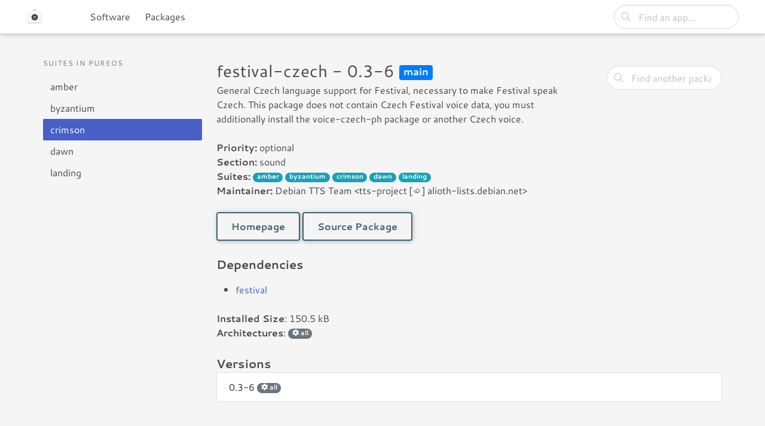

--- FILE ---
content_type: text/html; charset=utf-8
request_url: https://software.pureos.net/package/bin/pureos/crimson/festival-czech
body_size: 2743
content:
<!DOCTYPE html>
<html lang="en">
    <head>
        <meta http-equiv="content-type" content="text/html; charset=UTF-8">
        <meta charset="utf-8">
        <meta name="viewport" content="width=device-width, initial-scale=1">
        <meta name="description" content="Find and install hundreds of free and respectful apps and games.">
        <title>Binary package festival-czech/0.3-6 in crimson @ pureos - PureOS Software</title>

        <link rel="stylesheet" href="/static/css/fontawesome/all.min.css"/>
        <link rel="stylesheet" href="/static/css/bulma.min.css"/>
        <link rel="stylesheet" href="/static/css/laniakea_swview.css"/>
        

    </head>
    <body>

        <!-- Header Bar -->
        <nav class="navbar navbar-home" role="navigation" aria-label="main navigation">
            <div class="navbar-brand">
                <a class="navbar-item" href="/">
                    <img src="/static/img/app-icon.svg">
                </a>

                <a role="button" class="navbar-burger burger" aria-label="menu" aria-expanded="false" data-target="topNavbar">
                    <span aria-hidden="true"></span>
                    <span aria-hidden="true"></span>
                    <span aria-hidden="true"></span>
                </a>
            </div>
            <!-- Top Navigation -->
            <div id="topNavbar" class="navbar-menu">
                <div class="navbar-start">
                    <div class="navbar-item">
                        <a class="navbar-item" href="/categories">Software</a>
                        <a class="navbar-item" href="/repos">Packages</a>

                    </div>
                    <!-- left menu items would be here -->
                </div>
                <div class="navbar-end">
                    <div class="navbar-item field">
                        <form class="form-inline" action="/search_sw" method="GET">
                            <p class="control has-icons-left">
                                <input id="term" name="term" class="input is-rounded" type="text" placeholder="Find an app...">
                                <span class="icon is-left">
                                    <i class="fas fa-search"></i>
                                </span>

                            </p>
                        </form>
                    </div>

                </div>
            </div>
        </nav>


    

    <div class="container">

      

      <div class="d-flex justify-content-between flex-wrap flex-md-nowrap align-items-center pt-3 pb-2 mb-3">
            

      </div>
      
        
            
      
      

      

    

<div class="columns">
    <div class="column is-one-quarter">
        <aside class="menu">
            <p class="menu-label">
                Suites in pureos
            </p>
            <ul class="menu-list">
            
                <li><a class="" href="/package/bin/pureos/amber/festival-czech">amber</a></li>
            
                <li><a class="" href="/package/bin/pureos/byzantium/festival-czech">byzantium</a></li>
            
                <li><a class="is-active" href="/package/bin/pureos/crimson/festival-czech">crimson</a></li>
            
                <li><a class="" href="/package/bin/pureos/dawn/festival-czech">dawn</a></li>
            
                <li><a class="" href="/package/bin/pureos/landing/festival-czech">landing</a></li>
            
            </ul>
        </aside>
    </div>
    <div class="column">
        <div class="columns">
            <div class="column">
                <h2>
                festival-czech - 0.3-6
                <small>
                    <span class="badge badge-primary">main</span>
                </small>
            </h2>
        <p> General Czech language support for Festival, necessary to make Festival speak<br/> Czech.  This package does not contain Czech Festival voice data, you must<br/> additionally install the voice-czech-ph package or another Czech voice.</p>
            </div>
            <div class="column is-one-quarter-desktop search">
                <form class="form-inline" action="/search_pkg" method="GET">
                    <p class="control has-icons-left">
                        <input id="term" name="term" class="input is-rounded" type="text" placeholder="Find another package...">
                        <span class="icon is-left">
                            <i class="fas fa-search"></i>
                        </span>

                    </p>
                </form>
            </div>
        </div>
        <b>Priority:</b> optional
        <br/>
        <b>Section:</b> sound
        <br/>
        <b>Suites:</b> <span class="badge badge-pill badge-info">amber</span>&nbsp;<span class="badge badge-pill badge-info">byzantium</span>&nbsp;<span class="badge badge-pill badge-info">crimson</span>&nbsp;<span class="badge badge-pill badge-info">dawn</span>&nbsp;<span class="badge badge-pill badge-info">landing</span>&nbsp;
        <br/>
        <b>Maintainer:</b> Debian TTS Team &lt;tts-project [꩜] alioth-lists.debian.net&gt;
        <br/>&nbsp;<br/>
        
        <a class="button" href="http://devel.freebsoft.org/festival-czech" role="button">Homepage</a>
        
        <a class="button" href="/package/src/pureos/crimson/festival-czech" role="button">Source Package</a>
        <br/>&nbsp;<br/>

        

        

        
        <h3>Dependencies</h3>
        <div class="content">
            <ul>
            
                <li><a href="/package/bin/pureos/crimson/festival">festival</a> </li>
            
            </ul>
        </div>
        


        <p>
            <b>Installed Size</b>: 150.5 kB
            <br/>
            <b>Architectures</b>: <span class="badge badge-pill badge-secondary"><i class="fas fa-cog"></i> all</span>&nbsp;
        </p>
        &nbsp;<br/>
        <h3>Versions</h3>
        
        <a class="border-box" href="http://repo.pureos.net/pureos/pool/main/f/festival-czech/festival-czech_0.3-6_all.deb">0.3-6 <span class="badge badge-pill badge-secondary"><i class="fas fa-cog"></i> all</span></a>
        

    </div>
</div>

    </div>
    

        <!-- Footer section -->
        <footer class="footer">
            <div class="section-legal has-text-centered">
                <a href="https://puri.sm/" class="brand">
                    <img src="/static/img/brand.svg" alt="Purism">
                </a>
                <p>
                    3D renders are artist renderings, for illustration purposes. Images and specifications are subject to change depending on manufacturing requirements.
                </p>
                <p>
                    Unless otherwise noted, content created by the Purism team on this website are copyleft with a CC-by-SA 4.0 license.
                    Other content on this page is subjected to the licenses of the respective upstream projects or packagers.
                </p>
            </div>
        </footer>

        <!-- Menu script -->
        <script type="text/javascript">
            document.addEventListener('DOMContentLoaded', () => {

                // Get all "navbar-burger" elements
                const $navbarBurgers = Array.prototype.slice.call(document.querySelectorAll('.navbar-burger'), 0);

                // Check if there are any navbar burgers
                if ($navbarBurgers.length > 0) {

                    // Add a click event on each of them
                    $navbarBurgers.forEach(el => {
                        el.addEventListener('click', () => {

                            // Get the target from the "data-target" attribute
                            const target = el.dataset.target;
                            const $target = document.getElementById(target);

                            // Toggle the "is-active" class on both the "navbar-burger" and the "navbar-menu"
                            el.classList.toggle('is-active');
                            $target.classList.toggle('is-active');

                        });
                    });
                }

            });
        </script>

<script src="/static/js/jquery/jquery.slim.min.js"></script>


    </body>
</html>

--- FILE ---
content_type: image/svg+xml
request_url: https://software.pureos.net/static/img/app-icon.svg
body_size: 2463
content:
<?xml version="1.0" encoding="UTF-8"?>
<svg xmlns="http://www.w3.org/2000/svg" xmlns:xlink="http://www.w3.org/1999/xlink" width="128px" height="128px" viewBox="0 0 128 128" version="1.1">
<g id="surface108515">
<path style=" stroke:none;fill-rule:nonzero;fill:rgb(87.058824%,86.666667%,85.490197%);fill-opacity:1;" d="M 16 72 L 112 72 C 116.417969 72 120 75.582031 120 80 L 120 108 C 120 112.417969 116.417969 116 112 116 L 16 116 C 11.582031 116 8 112.417969 8 108 L 8 80 C 8 75.582031 11.582031 72 16 72 Z M 16 72 "/>
<path style=" stroke:none;fill-rule:nonzero;fill:rgb(96.470588%,96.078432%,95.686275%);fill-opacity:1;" d="M 8 28 L 120 28 L 120 108 L 8 108 Z M 8 28 "/>
<path style=" stroke:none;fill-rule:nonzero;fill:rgb(23.921569%,21.960784%,27.450982%);fill-opacity:1;" d="M 88 68 C 88 81.253906 77.253906 92 64 92 C 50.746094 92 40 81.253906 40 68 C 40 54.746094 50.746094 44 64 44 C 77.253906 44 88 54.746094 88 68 Z M 88 68 "/>
<path style=" stroke:none;fill-rule:nonzero;fill:rgb(96.470588%,96.078432%,95.686275%);fill-opacity:1;" d="M 62 62 C 62 64.210938 60.210938 66 58 66 C 55.789062 66 54 64.210938 54 62 C 54 59.789062 55.789062 58 58 58 C 60.210938 58 62 59.789062 62 62 Z M 62 62 "/>
<path style=" stroke:none;fill-rule:nonzero;fill:rgb(96.470588%,96.078432%,95.686275%);fill-opacity:1;" d="M 74 62 C 74 64.210938 72.210938 66 70 66 C 67.789062 66 66 64.210938 66 62 C 66 59.789062 67.789062 58 70 58 C 72.210938 58 74 59.789062 74 62 Z M 74 62 "/>
<path style=" stroke:none;fill-rule:nonzero;fill:rgb(96.470588%,96.078432%,95.686275%);fill-opacity:1;" d="M 62 74 C 62 76.210938 60.210938 78 58 78 C 55.789062 78 54 76.210938 54 74 C 54 71.789062 55.789062 70 58 70 C 60.210938 70 62 71.789062 62 74 Z M 62 74 "/>
<path style=" stroke:none;fill-rule:nonzero;fill:rgb(96.470588%,96.078432%,95.686275%);fill-opacity:1;" d="M 74 74 C 74 76.210938 72.210938 78 70 78 C 67.789062 78 66 76.210938 66 74 C 66 71.789062 67.789062 70 70 70 C 72.210938 70 74 71.789062 74 74 Z M 74 74 "/>
<path style=" stroke:none;fill-rule:nonzero;fill:rgb(75.294119%,74.901962%,73.725492%);fill-opacity:1;" d="M 44 16 L 52 8 L 76 8 L 84 16 Z M 44 16 "/>
<path style=" stroke:none;fill-rule:nonzero;fill:rgb(96.470588%,96.078432%,95.686275%);fill-opacity:1;" d="M 52 8 L 44 16 L 44 32 L 52 32 Z M 52 8 "/>
<path style=" stroke:none;fill-rule:nonzero;fill:rgb(96.470588%,96.078432%,95.686275%);fill-opacity:1;" d="M 76 8 L 84 16 L 84 32 L 76 32 Z M 76 8 "/>
</g>
</svg>

--- FILE ---
content_type: image/svg+xml
request_url: https://software.pureos.net/static/img/brand.svg
body_size: 2555
content:
<svg version="1.1" id="Layer_1" xmlns="http://www.w3.org/2000/svg" xmlns:xlink="http://www.w3.org/1999/xlink" x="0px" y="0px"
	 width="205px" height="45px" viewBox="0 0 205 45" enable-background="new 0 0 205 45" xml:space="preserve">
<g>
	<path fill="#030104" d="M61.847,41.264H2.5V3.736h59.347V41.264z M9.482,34.283h45.383V10.719H9.482V34.283z"/>
	<g enable-background="new    ">
		<path fill="#030104" d="M78.431,9.201L88.479,9.16c6.867-0.027,10.994,3.278,11.017,8.88c0.024,6.026-4.771,10.025-12.064,10.055
			l-2.212,0.009l0.032,7.882l-6.713,0.027L78.431,9.201z M85.167,15.045l0.029,7.187l3.413-0.014
			c2.406-0.01,3.913-1.329,3.904-3.492c-0.008-2.241-1.838-3.702-4.554-3.69L85.167,15.045z"/>
		<path fill="#030104" d="M108.611,27.197c0.005,1.393,0.324,3.128,2.534,3.119c1.01-0.004,1.899-0.392,2.634-0.975L113.73,16.94
			l6.713-0.027l0.075,18.93l-4.851,0.021l-1.057-2.47c-1.545,1.747-3.676,2.72-6.003,2.729c-4.035,0.015-6.685-2.832-6.702-7.391
			l-0.047-11.745l6.711-0.027L108.611,27.197z"/>
		<path fill="#030104" d="M124.673,16.896l5.239-0.021l0.593,2.933c1.388-1.976,3.518-3.104,5.769-3.113
			c1.164-0.005,2.444,0.3,3.377,0.836l-1.49,5.725c-0.815-0.422-1.98-0.688-2.989-0.683c-1.436,0.005-2.752,0.629-3.756,1.714
			l0.046,11.513l-6.712,0.027L124.673,16.896z"/>
		<path fill="#030104" d="M141.137,10.416c-0.008-2.317,1.537-3.869,3.826-3.878c2.289-0.01,3.847,1.53,3.857,3.848
			c0.008,2.279-1.537,3.83-3.826,3.84S141.147,12.695,141.137,10.416z M141.63,16.828l6.712-0.027l0.075,18.931l-6.712,0.027
			L141.63,16.828z"/>
		<path fill="#030104" d="M151.516,34.675l1.417-4.757c1.983,0.688,4.39,1.141,6.059,1.135c1.668-0.007,2.712-0.514,2.708-1.247
			c-0.009-2.319-9.93,0.272-9.959-7.03c-0.018-4.134,3.156-6.388,9.051-6.411c2.29-0.01,4.813,0.329,6.679,0.901l-1.262,4.832
			c-1.903-0.454-3.767-0.718-5.28-0.711c-1.861,0.007-2.79,0.396-2.788,1.053c0.011,2.163,10.165-0.079,10.194,7.146
			c0.017,4.094-3.232,6.465-8.975,6.488C156.605,36.086,153.693,35.556,151.516,34.675z"/>
		<path fill="#030104" d="M171.155,16.709l4.849-0.02l0.979,2.275c1.585-1.628,3.755-2.525,6.121-2.535
			c2.6-0.011,4.581,1.024,5.792,2.912c1.545-1.822,3.79-2.951,6.507-2.962c4.344-0.017,7.033,2.947,7.052,7.775l0.046,11.358
			l-6.712,0.027l-0.04-10.239c-0.006-1.622-0.518-3.126-2.844-3.116c-1.049,0.004-1.979,0.317-2.793,0.898
			c0.042,0.349,0.042,0.735,0.044,1.121l0.047,11.358l-6.673,0.025l-0.042-10.238c-0.004-1.429-0.4-3.126-2.882-3.116
			c-0.971,0.004-1.901,0.278-2.713,0.861l0.051,12.517l-6.713,0.026L171.155,16.709z"/>
	</g>
</g>
</svg>
